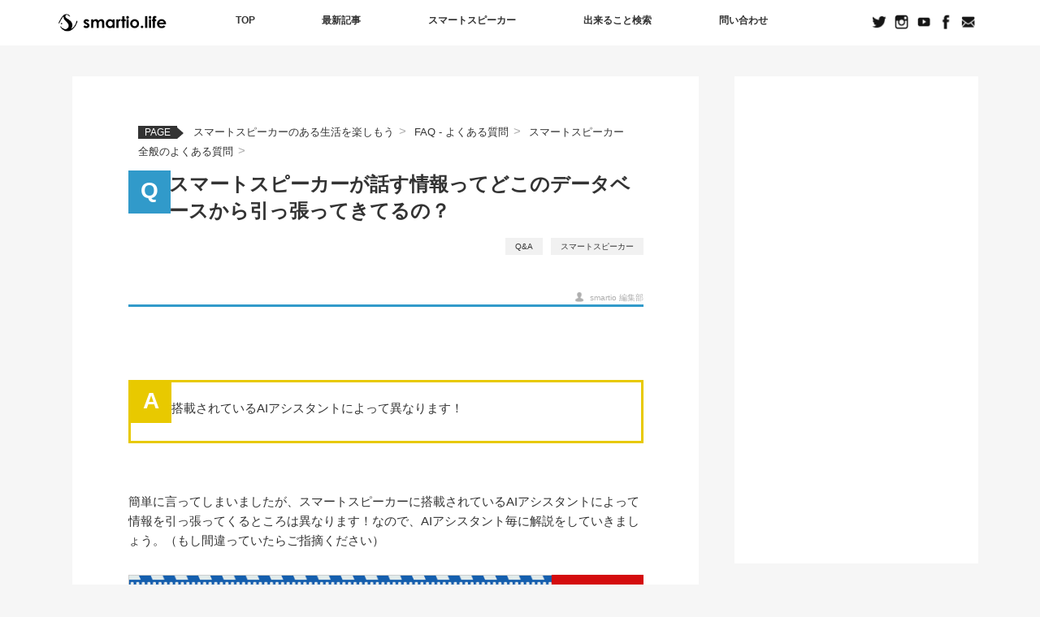

--- FILE ---
content_type: text/html; charset=UTF-8
request_url: https://smartio.life/smartspeaker/faq/whole/infomation-database/
body_size: 15739
content:
<!DOCTYPE html>
<html lang="ja"
	prefix="og: https://ogp.me/ns#"  class="no-js">
<head>
	<meta charset="UTF-8">
	<meta name="viewport" content="width=device-width, user-scalable=no">
	<link rel="profile" href="http://gmpg.org/xfn/11">
	<link rel="pingback" href="https://smartio.life/xmlrpc.php">

	<!--[if lt IE 9]>
	<script src="https://smartio.life/wp-content/themes/twentyfifteen/js/html5.js"></script>
	<![endif]-->
	<script>(function(html){html.className = html.className.replace(/\bno-js\b/,'js')})(document.documentElement);</script>
<title>スマートスピーカーが話す情報ってどこのデータベースから引っ張ってきてるの？ | smartio.life</title>
	    <script>
	        var ajaxurl = "https://smartio.life/wp-admin/admin-ajax.php";
	    </script>
	    <script>
        var ajaxurl = 'https://smartio.life/wp-admin/admin-ajax.php';
    </script>

<!-- All in One SEO Pack 3.3.4 によって Michael Torbert の Semper Fi Web Design[542,607] -->
<meta name="description"  content="スマートスピーカーが発信する情報はどこから引っ張ってきているのか？アレクサとグーグルを調べてみた。" />

<meta name="keywords"  content="スマートスピーカー,アレクサ,グーグル,アシスタント,情報,データベース,q&amp;a" />

<script type="application/ld+json" class="aioseop-schema">{"@context":"https://schema.org","@graph":[{"@type":"Organization","@id":"https://smartio.life/#organization","url":"https://smartio.life/","name":"smartio.life","sameAs":[]},{"@type":"WebSite","@id":"https://smartio.life/#website","url":"https://smartio.life/","name":"smartio.life","publisher":{"@id":"https://smartio.life/#organization"}},{"@type":"WebPage","@id":"https://smartio.life/smartspeaker/faq/whole/infomation-database/#webpage","url":"https://smartio.life/smartspeaker/faq/whole/infomation-database/","inLanguage":"ja","name":"\u30b9\u30de\u30fc\u30c8\u30b9\u30d4\u30fc\u30ab\u30fc\u304c\u8a71\u3059\u60c5\u5831\u3063\u3066\u3069\u3053\u306e\u30c7\u30fc\u30bf\u30d9\u30fc\u30b9\u304b\u3089\u5f15\u3063\u5f35\u3063\u3066\u304d\u3066\u308b\u306e\uff1f","isPartOf":{"@id":"https://smartio.life/#website"},"image":{"@type":"ImageObject","@id":"https://smartio.life/smartspeaker/faq/whole/infomation-database/#primaryimage","url":"https://smartio.life/wp-content/uploads/2018/03/smartspeaker-info_thumbnail.png","width":400,"height":282},"primaryImageOfPage":{"@id":"https://smartio.life/smartspeaker/faq/whole/infomation-database/#primaryimage"},"datePublished":"2018-03-23T09:05:25+00:00","dateModified":"2018-06-25T02:46:38+00:00","description":"\u30b9\u30de\u30fc\u30c8\u30b9\u30d4\u30fc\u30ab\u30fc\u304c\u767a\u4fe1\u3059\u308b\u60c5\u5831\u306f\u3069\u3053\u304b\u3089\u5f15\u3063\u5f35\u3063\u3066\u304d\u3066\u3044\u308b\u306e\u304b\uff1f\u30a2\u30ec\u30af\u30b5\u3068\u30b0\u30fc\u30b0\u30eb\u3092\u8abf\u3079\u3066\u307f\u305f\u3002"}]}</script>
<link rel="canonical" href="https://smartio.life/smartspeaker/faq/whole/infomation-database/" />
<meta property="og:type" content="article" />
<meta property="og:title" content="スマートスピーカーが話す情報ってどこのデータベースから引っ張ってきてるの？ | smartio.life" />
<meta property="og:description" content="スマートスピーカーが発信する情報はどこから引っ張ってきているのか？アレクサとグーグルを調べてみた。" />
<meta property="og:url" content="https://smartio.life/smartspeaker/faq/whole/infomation-database/" />
<meta property="og:site_name" content="smartio.life" />
<meta property="og:image" content="https://smartio.life/wp-content/uploads/2018/03/smartspeaker-info_thumbnail.png" />
<meta property="article:published_time" content="2018-03-23T09:05:25Z" />
<meta property="article:modified_time" content="2018-06-25T02:46:38Z" />
<meta property="og:image:secure_url" content="https://smartio.life/wp-content/uploads/2018/03/smartspeaker-info_thumbnail.png" />
<meta name="twitter:card" content="summary_large_image" />
<meta name="twitter:title" content="スマートスピーカーが話す情報ってどこのデータベースから引っ張ってきてるの？ | smartio.life" />
<meta name="twitter:description" content="スマートスピーカーが発信する情報はどこから引っ張ってきているのか？アレクサとグーグルを調べてみた。" />
<meta name="twitter:image" content="https://smartio.life/wp-content/uploads/2018/03/smartspeaker-info_thumbnail.png" />
<!-- All in One SEO Pack -->
<link rel='dns-prefetch' href='//s.w.org' />
<link rel="alternate" type="application/rss+xml" title="smartio.life &raquo; フィード" href="https://smartio.life/feed/" />
<link rel="alternate" type="application/rss+xml" title="smartio.life &raquo; コメントフィード" href="https://smartio.life/comments/feed/" />
<link rel='stylesheet' id='contact-form-7-css'  href='https://smartio.life/wp-content/plugins/contact-form-7/includes/css/styles.css?ver=5.1.6' type='text/css' media='all' />
<link rel='stylesheet' id='genericons-css'  href='https://smartio.life/wp-content/themes/twentyfifteen/genericons/genericons.css?ver=3.2' type='text/css' media='all' />
<link rel='stylesheet' id='twentyfifteen-style-css'  href='https://smartio.life/wp-content/themes/twentyfifteen/style.css?ver=4.9.26' type='text/css' media='all' />
<!--[if lt IE 9]>
<link rel='stylesheet' id='twentyfifteen-ie-css'  href='https://smartio.life/wp-content/themes/twentyfifteen/css/ie.css?ver=20141010' type='text/css' media='all' />
<![endif]-->
<!--[if lt IE 8]>
<link rel='stylesheet' id='twentyfifteen-ie7-css'  href='https://smartio.life/wp-content/themes/twentyfifteen/css/ie7.css?ver=20141010' type='text/css' media='all' />
<![endif]-->
<link rel='stylesheet' id='yesno_style-css'  href='https://smartio.life/wp-content/plugins/yesno/css/style.css?ver=1.0.8' type='text/css' media='all' />
<link rel='https://api.w.org/' href='https://smartio.life/wp-json/' />
<link rel='shortlink' href='https://smartio.life/?p=8057' />
<link rel="alternate" type="application/json+oembed" href="https://smartio.life/wp-json/oembed/1.0/embed?url=https%3A%2F%2Fsmartio.life%2Fsmartspeaker%2Ffaq%2Fwhole%2Finfomation-database%2F" />
<link rel="alternate" type="text/xml+oembed" href="https://smartio.life/wp-json/oembed/1.0/embed?url=https%3A%2F%2Fsmartio.life%2Fsmartspeaker%2Ffaq%2Fwhole%2Finfomation-database%2F&#038;format=xml" />
<link rel="icon" href="https://smartio.life/wp-content/uploads/2018/09/fabicon-sakanakun-300x300-150x150.png" sizes="32x32" />
<link rel="icon" href="https://smartio.life/wp-content/uploads/2018/09/fabicon-sakanakun-300x300.png" sizes="192x192" />
<link rel="apple-touch-icon-precomposed" href="https://smartio.life/wp-content/uploads/2018/09/fabicon-sakanakun-300x300.png" />
<meta name="msapplication-TileImage" content="https://smartio.life/wp-content/uploads/2018/09/fabicon-sakanakun-300x300.png" />
		
		
    <script type="text/javascript" src="https://ajax.googleapis.com/ajax/libs/jquery/1.8.1/jquery.min.js?ver=1.8.1"></script>
	<script type="text/javascript" src="/wp-content/themes/twentyfifteen/slick/slick.min.js"></script>
<!-- ↓Global site tag (gtag.js) - Google Analytics↓ -->
<script async src="https://www.googletagmanager.com/gtag/js?id=UA-109768571-1"></script>
<script>
  window.dataLayer = window.dataLayer || [];
  function gtag(){dataLayer.push(arguments);}
  gtag('js', new Date());
  gtag('config', 'UA-109768571-1');
</script>
<!-- Google Tag Manager -->
<script>(function(w,d,s,l,i){w[l]=w[l]||[];w[l].push({'gtm.start':
new Date().getTime(),event:'gtm.js'});var f=d.getElementsByTagName(s)[0],
j=d.createElement(s),dl=l!='dataLayer'?'&l='+l:'';j.async=true;j.src=
'https://www.googletagmanager.com/gtm.js?id='+i+dl;f.parentNode.insertBefore(j,f);
})(window,document,'script','dataLayer','GTM-P3RQWPB');</script>
<!-- End Google Tag Manager -->

	<!-- NEWTOPPAGE only -->

	</head>

<body class="page-template-default page page-id-8057 page-child parent-pageid-7649">
	
<!-- Google Tag Manager (noscript) -->
<noscript><iframe src="https://www.googletagmanager.com/ns.html?id=GTM-P3RQWPB"
height="0" width="0" style="display:none;visibility:hidden"></iframe></noscript>
<!-- End Google Tag Manager (noscript) -->

<script>
		function changeTwitterWidgetDesign(){
		var $twitter_widget = $('iframe.twitter-timeline');
		var $twitter_widget_contents = $twitter_widget.contents();
		if ($twitter_widget.length > 0 && $twitter_widget[0].contentWindow.document.body.innerHTML !== ""){
		$twitter_widget_contents.find('head').append('<link href="https://smartio.life/wp-content/themes/twentyfifteen/twitter-time.css" rel="stylesheet" 	type="text/css">');
	}
		else {
		setTimeout(function(){
		changeTwitterWidgetDesign();
		}, 350);
	}
}
changeTwitterWidgetDesign();
</script>
	
	
	
<!-- PC -->

<div id="page" class="hfeed site">
	

<!-- PC start -->

	
<header id="masthead" class="site-header" role="banner">
	
<!-- NAGACHAN  -->	
	
<script type="text/javascript">
$(function() {
    var nav = $('.main-navigation');
    var navTop = nav.offset().top;
	var navHeight = $(nav).height();
    $(window).scroll(function () {
        var winTop = $(this).scrollTop();
        if (winTop >= navTop + navHeight) {
            nav.addClass('fixed');
        } else if (winTop <= navTop + navHeight) {
            nav.removeClass('fixed');
        }
    });
});
</script>

	<nav id="site-navigation" class="main-navigation" role="navigation">
		
		<div class="front-header-inner">
		<h1 class="site-title"><a href="https://smartio.life/" rel="home"><img src="https://smartio.life/wp-content/uploads/2019/12/smartio-blacklogo.png" alt="smartio"></a></h1>

		<div class="nav-top">
			<div class="fixed-inner">
			<div class="width-menutoggle">
				<ul class="clearfix">
					<li><a href="/">TOP</a></li>
					<li><a href="/news/">最新記事</a></li>
					<li><a href="/smartspeaker/">スマートスピーカー</a></li>
					<li><a href="/setting/">出来ること検索</a></li>
					<li><a href="/contact/">問い合わせ</a></li>
				</ul>
			</div>
			</div>
		</div>


		<ul>
			<li><a href="https://twitter.com/smartiolife" target="_blank" rel="nofollow"><img src="https://smartio.life/wp-content/uploads/2019/12/nav-front-sns01.png" alt="Twitter"></a></li>
			<li><a href="https://www.instagram.com/smartiolife/" target="_blank" rel="nofollow"><img src="https://smartio.life/wp-content/uploads/2019/12/nav-front-sns02.png" alt="Instagram"></a></li>
			<li><a href="https://www.youtube.com/channel/UCOPqOWugk_UVNw2SumROJ6A" target="_blank" rel="nofollow"><img src="https://smartio.life/wp-content/uploads/2019/12/nav-front-sns03.png" alt="Youtube"></a></li>
			<li><a href="https://www.facebook.com/smartiolife/" target="_blank" rel="nofollow"><img src="https://smartio.life/wp-content/uploads/2019/12/nav-front-sns04.png" alt="Facebook"></a></li>
			<li><a href="/contact/"><img src="https://smartio.life/wp-content/uploads/2019/12/nav-front-sns05.png" alt="問い合わせ"></a></li>
		</ul>
	
	</div>
	</nav>
			
	<!-- NAGACHAN  -->
</header>
	

	
	
	

	
	
	
	
<!-- PC -->
	

<!-- mobile -->
	

<!-- iPad -->	
	
	
	
	
	
<script type="text/javascript">
$(function(){
	$('a picture').hover(function(){
		$(this).find('source').attr('srcset', $(this).find('source').attr('srcset').replace('_off', '_hover'));
	}, function(){
		if (!$(this).hasClass('currentPage')) {             
			$(this).find('source').attr('srcset', $(this).find('source').attr('srcset').replace('_hover', '_off'));
		}
	}); 
	$('a img').hover(function(){
		$(this).attr('src', $(this).attr('src').replace('_off', '_hover'));
	}, function(){
		if (!$(this).hasClass('currentPage')) {
			$(this).attr('src', $(this).attr('src').replace('_hover', '_off'));	
		}
	});
});
</script>
	

				
			
			
		
		
		
		
		
		
	
	
	
	
	
	
	
	
	<div id="content" class="site-content">
		
		



	<div id="primary" class="content-area">
		<main id="main" class="site-main" role="main">

		
<article id="post-8057" class="post-8057 page type-page status-publish has-post-thumbnail hentry category-faq tag-qa tag-smartspeaker">
	
	
	
			       	          	          
	
		<div id="breadcrumbs">
		<span class="bread_page">PAGE</span>		<a href="https://smartio.life/smartspeaker/" title="スマートスピーカーのある生活を楽しもう">
	スマートスピーカーのある生活を楽しもう</a><span id="arrow-breadcrumbs">></span>
		<a href="https://smartio.life/smartspeaker/faq/" title="FAQ - よくある質問">
	FAQ - よくある質問</a><span id="arrow-breadcrumbs">></span>
		<a href="https://smartio.life/smartspeaker/faq/whole/" title="スマートスピーカー全般のよくある質問">
	スマートスピーカー全般のよくある質問</a><span id="arrow-breadcrumbs">></span>
			</div>
	
	
			     <header class="entry-header">
				 <h1 class="entry-title" itemprop="headline">スマートスピーカーが話す情報ってどこのデータベースから引っ張ってきてるの？</h1>				 <div class="tags_head"><ul><li><a href="https://smartio.life/tag/qa/" rel="tag">Q&amp;A</a></li><li><a href="https://smartio.life/tag/smartspeaker/" rel="tag">スマートスピーカー</a></li></ul></div>
				 <div class="author_head"><span class="author" itemprop="author">smartio 編集部</span></div>
			     </header><!-- .entry-header -->
	          		   			
	<!---<p>掲示板</p>--->
	
	
	<div class="entry-content">
		<div class="qa-answer">
	<span class="answer">A</span>
	<p>搭載されているAIアシスタントによって異なります！</p>
</div>

<p>簡単に言ってしまいましたが、スマートスピーカーに搭載されているAIアシスタントによって情報を引っ張ってくるところは異なります！なので、AIアシスタント毎に解説をしていきましょう。（もし間違っていたらご指摘ください）</p>

<h2 class="headline_second" id="01">スマートスピーカーはどこから情報を持ってきてる？</h2>

<h3 class="headline_third">アマゾンエコー &#8211; Alexa（アレクサ）の場合</h3>

<img src="https://smartio.life/wp-content/uploads/2018/03/smartspeaker-info01.png" class="center-img" alt="alexaロゴ">

<p>Alexaの特徴的な機能としてあるSkill（スキル）を使う場合と使わない場合によって情報をとってくる場所が変わってきます。</p>

<p>例えば、『アレクサ、おはよう』と話しかけると『おはようございます』と答えてくれます。このような会話にはスキルは関係なくAmazonのデータベース上にある情報を引っ張ってきて喋っています。つまり、<span class="red bold">スキルを使わない＝Amazonデータベースから情報</span>をとってくる。</p>

<p>ですが、なんでもかんでもAmazonデータベース上にあるとは限らないですよね。『アレクサ、チューリップの花言葉は？』とか雑学的なものは。</p>

<p>そのような『アレクサ、◯◯って知ってる？』など<span class="red bold">Amazonデータベース上に無い情報を言われた場合には、『Bingで検索をして情報を引っ張ってくる』</span>ということになります。私たちがスマートフォンなどで検索をするように、AlexaはBingを使って検索をするという事ですね！</p>

<p>更に、スキルを使った場合は<span class="red bold">そのスキルで設定しているデータベースから情報を引っ張ってくる</span>という事になります。例えば、Alexaのデフォルトで入っている『天気予報』スキルではAccWeatherというところから引っ張ってきています。</p>

<p>つまりスキルを使用した場合には情報を引っ張ってくる場所はばらばらです。デフォルトで情報を提供してくれるサービス一覧を下記にまとめています。</p>

<p><span class="bold">デフォルトで情報を提供されてるサービス一覧</span></p>

<ul class="pickup-point-ul">
	<li>AP</li>
	<li>BBC News</li>
	<li>NPR</li>
	<li>Uber</li>
	<li>Accuweather</li>
	<li>Twitter</li>
	<li>Jeooardy</li>
	<li>Dominos</li>
	<li>Amazon Music</li>
</ul>


<h3 class="headline_third">グーグルホーム &#8211; Googleアシスタントの場合</h3>

<img src="https://smartio.life/wp-content/uploads/2018/03/smartspeaker-info02.png" class="center-img" alt="Googleアシスタントロゴ">

<p>Googleアシスタントの場合には<span class="red bold">検索エンジンがそのまま『Google』</span>となります。試しに『OK,Google.　チューリップの花言葉は？』と聞いてみると、『◯◯◯.comによると、・・・・』と自分で検索をして引っかかったサイトの情報を引っ張ってきます。</p>


<p>また、Googleアシスタントにはアプリケーション（レシピ）を開いた際には、<span class="red bold">そのレシピで設定されているデータベースから情報を引っ張ってきます</span>。これはアレクサの場合のスキルと同様ですね。</p>

<p>また下記にGoogleアシスタントに情報を提供しているサービスの一覧をまとめています。</p>

<p><span class="bold">デフォルトで情報を提供されてるサービス一覧</span></p>

<ul class="pickup-point-ul">
	<li>Google Finance</li>
	<li>Google News</li>
	<li>Weather.com</li>
	<li>Zagat</li>
	<li>Open Table</li>
	<li>Walgreens</li>
	<li>Instacart</li>
	<li>Google Play</li>
	<li>Music</li>
</ul>

<div class="tag-posttemplate">
        <header>
        <h4>合わせて読みたい記事はこちら</h4>
        </header>

            	 <div class="post_tag_list">    	     <article><a href="https://smartio.life/smartspeaker/faq/whole/device-touroku-limit/" title="スマートスピーカーに登録できる家電の上限って何個ですか？">
             <figure><img width="400" height="282" src="https://smartio.life/wp-content/uploads/2018/03/smartspeaker-device-jougen.png" class="attachment-post-thumbnail size-post-thumbnail wp-post-image" alt="" srcset="https://smartio.life/wp-content/uploads/2018/03/smartspeaker-device-jougen.png 400w, https://smartio.life/wp-content/uploads/2018/03/smartspeaker-device-jougen-300x212.png 300w" sizes="(max-width: 400px) 100vw, 400px" />    	   </figure>
    	   <div class="posttitle-article"><p><span id="data">2018.3.23</span></p>
    	   <h1>スマートスピーカーに登録できる家電の上限って何個ですか？</h1></div></a>
    	   </article>
    	       	     <article><a href="https://smartio.life/smartspeaker/faq/whole/mic-voice/" title="スマートスピーカーは滑舌が悪くかったり声が小さくても反応してくれる？">
             <figure><img width="400" height="282" src="https://smartio.life/wp-content/uploads/2018/03/smartspekaer-mic_thumbnail.png" class="attachment-post-thumbnail size-post-thumbnail wp-post-image" alt="" srcset="https://smartio.life/wp-content/uploads/2018/03/smartspekaer-mic_thumbnail.png 400w, https://smartio.life/wp-content/uploads/2018/03/smartspekaer-mic_thumbnail-300x212.png 300w" sizes="(max-width: 400px) 100vw, 400px" />    	   </figure>
    	   <div class="posttitle-article"><p><span id="data">2018.3.23</span></p>
    	   <h1>スマートスピーカーは滑舌が悪くかったり声が小さくても反応してくれる？</h1></div></a>
    	   </article>
    	       	     <article><a href="https://smartio.life/smartspeaker/faq/whole/echo-googlehome_applemusic/" title="エコーやGoogle Homeでスマホに入ってる音楽やApple Musicは流せる？">
             <figure><img width="400" height="282" src="https://smartio.life/wp-content/uploads/2018/03/smartspeaker-applemusic_thumbnail.png" class="attachment-post-thumbnail size-post-thumbnail wp-post-image" alt="" srcset="https://smartio.life/wp-content/uploads/2018/03/smartspeaker-applemusic_thumbnail.png 400w, https://smartio.life/wp-content/uploads/2018/03/smartspeaker-applemusic_thumbnail-300x212.png 300w" sizes="(max-width: 400px) 100vw, 400px" />    	   </figure>
    	   <div class="posttitle-article"><p><span id="data">2018.3.22</span></p>
    	   <h1>エコーやGoogle Homeでスマホに入ってる音楽やApple Musicは流せる？</h1></div></a>
    	   </article>
    	       	     <article><a href="https://smartio.life/smartspeaker/faq/whole/wakeword-hazukashii/" title="ウェイクワードを言うのが恥ずかしい‥設定変更出来ますか？">
             <figure><img width="400" height="282" src="https://smartio.life/wp-content/uploads/2018/03/wakeword-zenpan_thumbnail.png" class="attachment-post-thumbnail size-post-thumbnail wp-post-image" alt="" srcset="https://smartio.life/wp-content/uploads/2018/03/wakeword-zenpan_thumbnail.png 400w, https://smartio.life/wp-content/uploads/2018/03/wakeword-zenpan_thumbnail-300x212.png 300w" sizes="(max-width: 400px) 100vw, 400px" />    	   </figure>
    	   <div class="posttitle-article"><p><span id="data">2018.3.22</span></p>
    	   <h1>ウェイクワードを言うのが恥ずかしい‥設定変更出来ますか？</h1></div></a>
    	   </article>
    	       	</div>
    	<div class="more-button">LOAD MORE</div>
    		  
<script>
   var now_post_num = 4; // 現在表示されている数
   var get_post_num = 4; // 一度に取得する数
   var jqxhr;
   var val = "128,125";
   var idid = "8057";
   var pageds = "1";
   
   $('.more-button').click(function() {
       if (jqxhr) {
         return;
       }
   	   $(".post_tag_list").append('<img id="more_load" class="ajax_loading" src="https://smartio.life/wp-content/uploads/ajax-loader.gif" />');
   	   
jqxhr = $.ajax({
      	  type: 'POST',
          url: ajaxurl,
          data: {
             'action' : 'search_more',
             'litag1' : val,
             'litag2' : now_post_num,
             'litag3' : idid,
             'litag4' : pageds,
             'litag5' : 1,
          },
          success: function( response ){
             now_post_num = now_post_num + get_post_num;
             $(".post_tag_list").append(response);
             jqxhr="";
             $("#more_load").remove();
          }
          
      });
   	   
   	   
   });
   
</script>
	

</div>				
		
       
				
				
<!-- 上に追加したら下にも追加 -->
		
		       		
		
	</div><!-- .entry-content -->
	
				
					    	
		    			    		
		    		
		    			
		    		 <script async src="//pagead2.googlesyndication.com/pagead/js/adsbygoogle.js"></script>
		    		 <script>(adsbygoogle = window.adsbygoogle || []).push({});</script>
		    		 <script type="text/javascript">
		    		   $(document).ready(function(){
		    		   var moji3 = '<div class="h2-adsense"><a href="https://px.a8.net/svt/ejp?a8mat=3B7EDU+24864Q+3MP0+BZVU9" rel="nofollow"><img border="0" width="728" height="90" alt="" src="https://www29.a8.net/svt/bgt?aid=200219538128&wid=032&eno=01&mid=s00000016938002015000&mc=1"></a><img border="0" width="1" height="1" src="https://www11.a8.net/0.gif?a8mat=3B7EDU+24864Q+3MP0+BZVU9" alt=""></div>';
		    		   $('.entry-content h2:first').before(moji3);
		    		   });
		    		 </script>
		    		
		    				    		
		    		
		    			    	
		    	
		    	
						
		
	
	

<!--  category3 -->
	
	
<section class="special_ct_bottom ranking">
	<header>
		<h1><span>特集コンテンツ</span><br>売れ筋スマートガジェットランキング</h1>
		<p>smartioでみんなが買っているスマートホームガジェットをカテゴリー毎にランキング形式で紹介しています。</p>
	</header>

	<ul>
		<li>
			<figure>
				<figcaption>スマートリモコン部門</figcaption>
				<img src="https://smartio.life/wp-content/uploads/2020/02/switchbothubmini-300.jpg" alt="SwitchBot Hub">
			</figure>

			<dl>
				<dt>SwitchBot Hub Mini<span>&yen;3,980</span></dt>
				<dd>いまの家電そのままでスマートスピーカーと連携して音声だけで操作ができる定番ガジェット</dd>
				<dd><a href="https://www.amazon.co.jp/gp/product/B07TTH5TMW/?tag=nwk-iot-22" target="_blank" rel="nofollow">Amazonで見る</a></dd>
				<dd><a href="https://smartio.life/switchbot-hub-mini_review" target="_blank" rel="nofollow">商品の口コミを見る</a></dd>
			</dl>
		</li>

		<li>
			<figure>
				<figcaption>スマートプラグ部門</figcaption>
				<img src="https://smartio.life/wp-content/uploads/2020/02/meross-image-300-180.jpg" alt="Meross">
			</figure>

			<dl>
				<dt>Merossスマートタップ<span>&yen;3,184</span></dt>
				<dd>コンセント+USBポートが4つ！このスマートプラグだけで色んな家電をスマート化できる</dd>
				<dd><a href="https://www.amazon.co.jp/dp/B07N6H82TS/?tag=nwk-iot-22" target="_blank" rel="nofollow">Amazonで見る</a></dd>
				<dd><a href="https://smartio.life/meross-smarttap_review" target="_blank" rel="nofollow">商品の口コミを見る</a></dd>
			</dl>
		</li>

		<li>
			<figure>
				<figcaption>スマートロック部門</figcaption>
				<img src="https://smartio.life/wp-content/uploads/2019/12/qrio-lock-300.jpg" alt="QrioLock">
			</figure>

			<dl>
				<dt>Qrio Lock<span>&yen;25,300</span></dt>
				<dd>玄関に取り付けるだけでスマホを持ってるだけでオートロック化、遠隔で解施錠が可能になる</dd>
				<dd><a href="https://www.amazon.co.jp/dp/B07DJGX1FF/?tag=nwk-iot-22" target="_blank" rel="nofollow">Amazonで見る</a></dd>
				<dd><a href="https://smartio.life/qrio-lock-qsl2_review" target="_blank" rel="nofollow">商品の口コミを見る</a></dd>
			</dl>
		</li>
	</ul>

	<div class="special_more ranking">
		<a href="https://smartio.life/special-ct02">他のランキングを見る</a>
	</div>

</section>


<section class="special_ct_bottom speaker">
	<header>
		<h1><span>特集コンテンツ</span><br>smartioが選ぶ買って正解のスピーカー</h1>
		<p>数あるスマートスピーカーの中から初心者向けのエントリーモデル、こだわりたい人向けのハイエンドモデルなど価格帯などからも買って間違いないスピーカーを紹介。</p>
	</header>

	<img src="https://smartio.life/wp-content/uploads/2020/02/amazonecho-dot-3rd-360img.jpg" alt="Amazon Echo Dot">

	<dl>
		<dt>初めての人向けのエントリーモデル部門</dt>
		<dd>Amazon Echo Dot(3rd)<span>&yen;5,980</span></dd>
		<dd>Alexa搭載のスマートスピーカー。Echoシリーズの中でも最安値のモデルだが、基本的なことはすべてできるコスパ抜群の商品。</dd>
		<dd><a href="https://www.amazon.co.jp/dp/B07PFFMQ64/?tag=nwk-iot-22" target="_blank" rel="nofollow">Amazonで見る</a></dd>
		<dd><a href="https://smartio.life/echo-dot-3rd_review" target="_blank" rel="nofollow">口コミを見る</a></dd>
	</dl>

	<div class="special_more speaker">
		<a href="https://smartio.life/special-ct01">他のスピーカーをもっと見る</a>
	</div>

</section>
	
	
	
	
	
			
	    	<section class="pickup_contents_bottom">
    	<header><h1><span>注目</span>今1番オススメする記事</h1></header>
    	<div class="pickup_contents_bottom_inner flick2">    		<div class="pickup_contents_box">
    		<div class="pickup_contents_box_inner">
    		   <a href="https://smartio.life/pickup07">
    		   <picture>
    		   <source type="image/webp" srcset="https://smartio.life/wp-content/uploads/2020/02/pickup-ranking-ele2002.webp">
    		   <img src="https://smartio.life/wp-content/uploads/2020/02/pickup-ranking-ele2002.jpg">
    		   </picture>
			   <h4>家電を音声操作できるようにする１番おすすめの方法</h4>
			   </a>
	        </div>
	        </div>    		<div class="pickup_contents_box">
    		<div class="pickup_contents_box_inner">
    		   <a href="https://smartio.life/pickup02">
    		   <picture>
    		   <source type="image/webp" srcset="https://smartio.life/wp-content/uploads/2019/07/amazonecho-kokogasugoi-thumbnail.webp">
    		   <img src="https://smartio.life/wp-content/uploads/2019/04/amazonecho-startup-new_thumbnail.jpg">
    		   </picture>
			   <h4>Amazon Echoを買ったらこれ！おすすめ機能と必須の設定まとめ！</h4>
			   </a>
	        </div>
	        </div>    		<div class="pickup_contents_box">
    		<div class="pickup_contents_box_inner">
    		   <a href="https://smartio.life/pickup03">
    		   <picture>
    		   <source type="image/webp" srcset="https://smartio.life/wp-content/uploads/2019/04/pickup-echoinput-thumbnail.webp">
    		   <img src="https://smartio.life/wp-content/uploads/2019/04/pickup-echoinput-thumbnail.jpg">
    		   </picture>
			   <h4>Echo Inputがすごい！スピーカー非搭載のAlexaデバイスの魅力とは</h4>
			   </a>
	        </div>
	        </div>    		<div class="pickup_contents_box">
    		<div class="pickup_contents_box_inner">
    		   <a href="https://smartio.life/pickup04">
    		   <picture>
    		   <source type="image/webp" srcset="https://smartio.life/wp-content/uploads/2019/04/kijishitapickup_thumbnail-03.webp">
    		   <img src="https://smartio.life/wp-content/uploads/2019/04/kijishitapickup_thumbnail-03.jpg">
    		   </picture>
			   <h4>【2019】Alexaスキルランキング総合BEST10！</h4>
			   </a>
	        </div>
	        </div>    		<div class="pickup_contents_box">
    		<div class="pickup_contents_box_inner">
    		   <a href="https://smartio.life/pickup05">
    		   <picture>
    		   <source type="image/webp" srcset="https://smartio.life/wp-content/uploads/2019/04/kijishitapickup_thumbnail-06.webp">
    		   <img src="https://smartio.life/wp-content/uploads/2019/04/kijishitapickup_thumbnail-06.jpg">
    		   </picture>
			   <h4>「Alexa」と「Googleアシスタント」を徹底比較！買うならどっち？</h4>
			   </a>
	        </div>
	        </div>    		<div class="pickup_contents_box">
    		<div class="pickup_contents_box_inner">
    		   <a href="https://smartio.life/pickup06">
    		   <picture>
    		   <source type="image/webp" srcset="https://smartio.life/wp-content/uploads/2020/02/smartspeakers-choice2002-thm.webp">
    		   <img src="https://smartio.life/wp-content/uploads/2020/02/smartspeakers-choice2002-thm.jpg">
    		   </picture>
			   <h4>失敗しないスマートスピーカーの選び方！厳選したおすすめを紹介</h4>
			   </a>
	        </div>
	        </div>    	
    	</div>
    	</section>
    	
    	<script type='text/javascript'>
				$(document).ready(function(){
				$('.flick2').not('.slick-initialized').slick({
				infinite: true,
				dots: true,
    			dotsClass: 'dot-class2',
				centerMode: true,
				centerPadding: '50px',
				initialSlide:1,
				slidesToShow: 2,
				slidesToScroll: 2
    		});
    		});
    	</script>	
			

	
	
	
	

	
		
	
<div class="googlead-pc">

<script async src="//pagead2.googlesyndication.com/pagead/js/adsbygoogle.js"></script>
<!-- smartio下部　PC -->
<ins class="adsbygoogle"
     style="display:inline-block;width:634px;height:90px"
     data-ad-client="ca-pub-6169326915486599"
     data-ad-slot="3408068998"></ins>
<script>
(adsbygoogle = window.adsbygoogle || []).push({});
</script>

</div>

<div class="twitter-bottom">
<a class="twitter-timeline" data-lang="ja" data-height="500" data-theme="light" href="https://twitter.com/smartiolife?ref_src=twsrc%5Etfw">Tweets by smartiolife</a> <script async src="https://platform.twitter.com/widgets.js" charset="utf-8"></script>
<a href="https://twitter.com/smartiolife?ref_src=twsrc%5Etfw" class="twitter-follow-button" data-lang="en" data-show-count="false">Follow @smartiolife</a><script async src="https://platform.twitter.com/widgets.js" charset="utf-8"></script>
</div>

	
	
		
<!--  category3 -->

<!--  12519 -->
<!--  bbpress -->
	
</article><!-- #post-## -->




		</main><!-- .site-main -->
	</div><!-- .content-area -->


	<!-- ストア各カテゴリTOP -->




	<div id="secondary" class="secondary">

      <!--  category3 -->

				
			<div id="widget-area" class="widget-area" role="complementary">
				<aside id="text-4" class="widget widget_text">			<div class="textwidget"><script async src="https://pagead2.googlesyndication.com/pagead/js/adsbygoogle.js"></script>
<!-- smartio side topbanner -->
<ins class="adsbygoogle"
     style="display:inline-block;width:300px;height:600px"
     data-ad-client="ca-pub-6169326915486599"
     data-ad-slot="3831762901"></ins>
<script>
     (adsbygoogle = window.adsbygoogle || []).push({});
</script></div>
		</aside><aside id="text-3" class="widget widget_text">			<div class="textwidget"><div class="storyline-widget"><h3>Alexaスキル開発</h3><ul><li><a href="https://smartio.life/skill-karadaabc" target="_blank"><div class="skills-widget-left"><h4>からだABC<span>smartio.life</span></h4><div class="starimg"><img src="https://smartio.life/wp-content/uploads/2018/04/star-5.png" alt="評価5"></div></div><div class="skills-widget-right"><img src="https://smartio.life/wp-content/uploads/2018/04/skills-01.png" alt="からだABC"></div></a></li><li><a href="https://smartio.life/skill-animalabc" target="_blank"><div class="skills-widget-left"><h4>どうぶつABC<span>smartio.life</span></h4><div class="starimg"><img src="https://smartio.life/wp-content/uploads/2018/04/star-5.png" alt="評価5"></div></div><div class="skills-widget-right"><img src="https://smartio.life/wp-content/uploads/2018/04/skills-02.png" alt="どうぶつABC"></div></a></li><li><a href="https://smartio.life/skill-worldabc" target="_blank"><div class="skills-widget-left"><h4>せかいのくにABC<span>smartio.life</span></h4><div class="starimg"><img src="https://smartio.life/wp-content/uploads/2018/04/star-5.png" alt="評価5"></div></div><div class="skills-widget-right"><img src="https://smartio.life/wp-content/uploads/2018/04/skills-03.png" alt="せかいのくにABC"></div></a></li><li><a href="https://smartio.life/skill-fruitsabc" target="_blank"><div class="skills-widget-left"><h4>くだものABC<span>smartio.life</span></h4><div class="starimg"><img src="https://smartio.life/wp-content/uploads/2018/04/star-5.png" alt="評価5"></div></div><div class="skills-widget-right"><img src="https://smartio.life/wp-content/uploads/2018/11/fruits-abc-sideimage.png" alt="くだものABC"></div></a></li><li><a href="https://smartio.life/liberty-english" target="_blank"><div class="skills-widget-left"><h4>リバティーイングリッシュ<span>smartio.life</span></h4><div class="starimg"><img src="https://smartio.life/wp-content/uploads/2018/04/star-5.png" alt="評価5"></div></div><div class="skills-widget-right"><img src="https://smartio.life/wp-content/uploads/2018/11/liberty-english-sideimage.png" alt="リバティーイングリッシュ"></div></a></li><li><a href="https://smartio.life/skill-meijitravelor" target="_blank"><div class="skills-widget-left"><h4>幕末トラベラー<span>smartio.life</span></h4><div class="starimg"><img src="https://smartio.life/wp-content/uploads/2018/04/star-5.png" alt="評価5"></div></div><div class="skills-widget-right"><img src="https://smartio.life/wp-content/uploads/2018/11/bakumatsu-travelor-sideimage.png" alt="幕末トラベラー"></div></a></li><li><a href="https://smartio.life/come-on" target="_blank"><div class="skills-widget-left"><h4>COME ON~噛む音~<span>smartio.life</span></h4><div class="starimg"><img src="https://smartio.life/wp-content/uploads/2018/04/star-5.png" alt="評価5"></div></div><div class="skills-widget-right"><img src="https://smartio.life/wp-content/uploads/2018/11/come-on-sideimage.png" alt="噛む音"></div></a></li><li class="storyline-amazonbutton"><a href="https://smartio.life/amazon-skillstore" target="_blank">スキルストア</a></li></ul></div></div>
		</aside><aside id="text-5" class="widget widget_text">			<div class="textwidget"><div class="speaker_widget">
<h3>Smart speaker</h3>
<p>スマートスピーカーで出来る事</p>
<ul>
<li><a href="/smartspeaker/amazonecho/">Amazon echo</a></li>
<li><a href="/smartspeaker/google-home/">Google Home</a></li>
<li><a href="/smartspeaker/line-wave/">LINE Clova</a></li>
<li><a href="/smartspeaker/sony-lf-s50g/">SONY LF-S50G</a></li>
<li><a href="/smartspeaker/jbl-link/">JBL LINK</a></li>
<li><a href="/smartspeaker/eufy-genie/">Eufy Genie</a></li>
<li><a href="/smartspeaker/sonos-one/">Sonos</a></li>
<li><a href="/smartspeaker/bose-home-speaker-500/">BOSE HOME 500</a></li>
</ul>
</div></div>
		</aside><aside id="text-10" class="widget widget_text">			<div class="textwidget"><div class="side-googlead">
<script async src="//pagead2.googlesyndication.com/pagead/js/adsbygoogle.js"></script>
<!-- smartioサイドバー -->
<ins class="adsbygoogle"
     style="display:block"
     data-ad-client="ca-pub-6169326915486599"
     data-ad-slot="5302456122"
     data-ad-format="auto"></ins>
<script>
(adsbygoogle = window.adsbygoogle || []).push({});
</script>
</div></div>
		</aside><aside id="text-9" class="widget widget_text">			<div class="textwidget"><div class="widget_search">
<h3>Search</h3>
<p>スマートスピーカーで出来ること検索</p>
		<div class="pulldownset">
		<form method="post" action="/smartspeaker/setting/">		<select name="k_spkselect" class="speaker-select">	    	<option value="6">Amazon Echo</option>	    	<option value="7">Google Home</option>	    	<option value="8">LINE Clova</option>	    	<option value="124">SONY LF-S50G</option>	    	<option value="170">JBL LINK</option>	    	<option value="" selected>スマートスピーカー選択</option></select><br>		
		<select name="can-select-1" class="mainselect">
			<option value="">カテゴリー選択</option>	    	<option class="mainselect-1" value="canslt-1-133">キッチン＆フード</option>	    	<option class="mainselect-2" value="canslt-2-100">ショッピング</option>	    	<option class="mainselect-3" value="canslt-3-27">スマートホーム</option>	    	<option class="mainselect-4" value="canslt-4-88">動画</option>	    	<option class="mainselect-5" value="canslt-5-9">ニュース</option>	    	<option class="mainselect-6" value="canslt-6-98">ミュージック・オーディオ</option>	    	<option class="mainselect-7" value="canslt-7-94">仕事効率化</option>	    	<option class="mainselect-8" value="canslt-8-93">ライフスタイル</option>	    	<option class="mainselect-9" value="canslt-9-95">ビジネス・金融</option>	    	<option class="mainselect-10" value="canslt-10-92">ゲーム・娯楽</option>	    	<option class="mainselect-11" value="canslt-11-96">教育</option>	    	<option class="mainselect-12" value="canslt-12-107">ヘルスケア</option>	    	<option class="mainselect-13" value="canslt-13-97">お役立ち</option></select><br>		<select id="canslt-1-133" class="subbox" name="can-select-2">
			<option value="">詳細選択</option>    		<option value="134">家電を操作</option>    		</select>		<select id="canslt-2-100" class="subbox" name="can-select-3">
			<option value="">詳細選択</option>    		<option value="135">ネットショッピング</option>    		</select>		<select id="canslt-3-27" class="subbox" name="can-select-4">
			<option value="">詳細選択</option>    		<option value="136">施錠する</option>    		<option value="137">こたつをつける</option>    		<option value="139">掃除をする</option>    		<option value="102">エアコンを点ける</option>    		<option value="104">テレビを点ける</option>    		<option value="105">電気を点ける</option>    		</select>		<select id="canslt-4-88" class="subbox" name="can-select-5">
			<option value="">詳細選択</option>    		<option value="88">動画を再生</option>    		</select>		<select id="canslt-5-9" class="subbox" name="can-select-6">
			<option value="">詳細選択</option>    		<option value="141">天気予報を聞く</option>    		<option value="166">最新ニュースを聞く</option>    		</select>		<select id="canslt-6-98" class="subbox" name="can-select-7">
			<option value="">詳細選択</option>    		<option value="142">音楽を聴く</option>    		<option value="143">ラジオを聴く</option>    		<option value="144">Bluetooth接続する</option>    		</select>		<select id="canslt-7-94" class="subbox" name="can-select-8">
			<option value="">詳細選択</option>    		<option value="147">スマートフォンを探す</option>    		<option value="148">メールを送る</option>    		<option value="145">タイマーを設定</option>    		<option value="146">メモを残す</option>    		</select>		<select id="canslt-8-93" class="subbox" name="can-select-9">
			<option value="">詳細選択</option>    		<option value="149">施設を検索</option>    		<option value="138">音声メッセージを送る</option>    		<option value="150">安全確認</option>    		<option value="269">電話をかける</option>    		</select>		<select id="canslt-9-95" class="subbox" name="can-select-10">
			<option value="">詳細選択</option>    		<option value="152">口座残高を調べる</option>    		<option value="153">投資情報を調べる</option>    		<option value="154">交通情報を聞く</option>    		<option value="155">タクシーを呼ぶ</option>    		<option value="151">スケジュール・タスク</option>    		</select>		<select id="canslt-10-92" class="subbox" name="can-select-11">
			<option value="">詳細選択</option>    		<option value="158">本を読む</option>    		<option value="159">会話</option>    		<option value="156">カラオケ</option>    		<option value="157">ゲーム</option>    		</select>		<select id="canslt-11-96" class="subbox" name="can-select-12">
			<option value="">詳細選択</option>    		<option value="177">英会話</option>    		<option value="161">育児</option>    		</select>		<select id="canslt-12-107" class="subbox" name="can-select-13">
			<option value="">詳細選択</option>    		<option value="162">フィットネス</option>    		</select>		<select id="canslt-13-97" class="subbox" name="can-select-14">
			<option value="">詳細選択</option>    		<option value="164">連携</option>    		<option value="165">ウェイクワード</option></select><br>		<input type="submit" name="search_sbm" value="Search">
		</form>
		</div>

<script type="text/javascript">

// ▼HTMLの読み込み直後に実行：
document.addEventListener('DOMContentLoaded', function() {

   var mainBoxes = document.getElementsByClassName('widget_search');
   var mainSelect2 = mainBoxes[0].getElementsByClassName("mainselect");

   // ▼同じ親要素に含まれているすべての2階層目(サブ)要素を消す
         var subBox2 = document.getElementsByClassName("subbox");   // 同じ親要素に含まれる.subbox（※select要素に限らず、どんな要素でも構いません。）
         for( var j=0 ; j<subBox2.length ; j++) {
            subBox2[j].style.display = 'none';
         }

   mainSelect2[0].onchange = function () {
   console.log("test");
   var mainBoxes11 = document.getElementsByClassName('widget_search');
   var mainSelect22 = mainBoxes11[0].getElementsByClassName("mainselect");

         // ▼同じ親要素に含まれているすべての2階層目(サブ)要素を消す
         var subBox2 = document.getElementsByClassName("subbox");
                  console.log(subBox2);
         for( var j=0 ; j<subBox2.length ; j++) {
            subBox2[j].style.display = 'none';
         }

         // ▼指定された2階層目(サブ)要素だけを表示する
         if( this.value ) {            

            var subsub = "#"+this.value;
            $('.widget_search '+subsub).css('display','inline');
            console.log(this.value);
            //targetSub3.style.display = 'inline';
         }

   }

});

$(document).ready(function () {

});
</script>

</div></div>
		</aside><aside id="text-7" class="widget widget_text">			<div class="textwidget"><div class="other-widget">
<h3>Other Contents</h3>
<ul>
<li><a href="/smartspeaker/ranking/"><img src="https://smartio.life/wp-content/uploads/2018/05/widget-icon01_off.png" alt="Ranking">ランキング</a></li>
<li><a href="/smartspeaker/comparison/"><img src="https://smartio.life/wp-content/uploads/2018/05/widget-icon02_off.png" alt="比較">比較</a></li>
<li><a href="/smartspeaker/movie/"><img src="https://smartio.life/wp-content/uploads/2018/05/widget-icon03_off.png" alt="Smartio動画">Smartio動画</a></li>
<li><a href="/smartspeaker/development/"><img src="https://smartio.life/wp-content/uploads/2018/05/widget-icon04_off.png" alt="スキル開発">スキル開発</a></li>
<li><a href="/smartspeaker/faq/"><img src="https://smartio.life/wp-content/uploads/2018/05/widget-icon05_off.png" alt="FAQ">FAQ</a></li>
<li><a href="/contact/"><img src="https://smartio.life/wp-content/uploads/2018/05/widget-icon06_off.png" alt="Contact">問い合わせ</a></li>
</ul>
<h3>SNS</h3>
<ul>
<li><a href="https://twitter.com/smartiolife" target="_blank"><img src="https://smartio.life/wp-content/uploads/2018/05/widget-iconsns_01_off.png" alt="Twitter">Twitter</a></li>
<li><a href="https://www.instagram.com/smartiolife/" target="_blank"><img src="https://smartio.life/wp-content/uploads/2018/05/widget-iconsns_02_off.png" alt="Instagram">Instagram</a></li>
<li><a href="https://www.facebook.com/smartiolife/" target="_blank"><img src="https://smartio.life/wp-content/uploads/2018/05/widget-iconsns_03_off.png" alt="Facebook">Facebook</a></li>
</ul>
</div>

<div class="widjet_bunner">
<a href="https://smartio.life/side-pickup02" target="_blank">
<picture>
<source type="image/webp" srcset="https://smartio.life/wp-content/uploads/2020/02/sidebar-pickupct-01.webp">
<img src="https://smartio.life/wp-content/uploads/2020/02/sidebar-pickupct-01.jpg" alt="スマートスピーカーの選び方">
</picture>
</a>
</div>

<div class="widjet_bunner">
<a href="https://smartio.life/side-pickup03" target="_blank">
<picture>
<source type="image/webp" srcset="https://smartio.life/wp-content/uploads/2020/02/sidebar-pickupct-02.webp">
<img src="https://smartio.life/wp-content/uploads/2020/02/sidebar-pickupct-02.jpg" alt="ガジェットランキングBEST10">
</picture>
</a>
</div></div>
		</aside>			</div><!-- .widget-area -->
		
      <!--  category3 -->
		
		
	</div><!-- .secondary -->
		


	</div><!-- .site-content -->
		
	<footer id="colophon" class="site-footer" role="contentinfo">
    
	<div class="site_fotter_link">
		<ul>
			<li>Content</li>
			<li><a href="/smartspeaker/">スマートスピーカー</a></li>
			<li><a href="/smartspeaker/setting/">設定方法検索</a></li>
			<li><a href="/smartspeaker/development/">スキルアプリ開発</a></li>
			<li><a href="/smartspeaker/movie/">Smartio動画</a></li>
			<li><a href="/smartspeaker/comparison/">比較</a></li>
			<li><a href="/smartspeaker/ranking/">ランキング</a></li>
			<li><a href="/store/">Smartioストア</a></li>
			<li><a href="/smartspeaker/faq/">FAQ</a></li>
		</ul>
		
		<ul>
			<li>Smartspeaker</li>
			<li><a href="/smartspeaker/amazonecho/">Amazon echo</a></li>
			<li><a href="/smartspeaker/googlehome/">Google Home</a></li>
			<li><a href="/smartspeaker/lineclova/">LINE Clova</a></li>	
			<li><a href="/smartspeaker/sony-lf-s50g/">SONY LF-S50G</a></li>
			<li><a href="/smartspeaker/jbl-link/">JBL LINK</a></li>
			<li><a href="/smartspeaker/eufy-genie/">Eufy Genie</a></li>
			<li><a href="/smartspeaker/sonos-one/">Sonos One</a></li>
			<li><a href="/smartspeaker/bose-home-speaker-500/">BOSE HOME SPEAKER</a></li>
		</ul>
		
		<ul>
			<li>Company</li>
			<li><a href="/about-us/">smartioについて</a></li>
			<li><a href="/sitemap/">サイトマップ</a></li>
			<li><a href="/contact/">お問い合わせ</a></li>
			<li><a href="/terms-of-use/">利用規約</a></li>
		</ul>
		
		<div class="footer-contact">
			<header>
				<h1><a href="/"><img src="https://smartio.life/wp-content/uploads/2018/09/footer-smartiologo-new.png" alt="smartio.life"></a></h1>
				<p class="site-description">スマートスピーカーのある生活 IoTで毎日はこんなに変わる</p>
			</header>
			
			<ul class="footer-snsicon">
				<li><a href="https://www.instagram.com/smartiolife/" target="_blank" rel="nofollow">Instagram</a></li>
				<li><a href="https://twitter.com/smartiolife" target="_blank" rel="nofollow">Twitter</a></li>
				<li><a href="https://www.youtube.com/channel/UCOPqOWugk_UVNw2SumROJ6A" target="_blank" rel="nofollow">Youtube</a></li>
				<li><a href="https://www.facebook.com/smartiolife/" target="_blank" rel="nofollow">Facebook</a></li>
			</ul>
		</div>
		
		
	</div>
	
	<div class="site_fotter_description">
		<div class="site_fotter_description-inner">
		<p>スマートスピーカーで、できることや機能、最新ニュースやスマートスピーカーの比較やレポート検証などやりたいことが見つかるサイト<span>©2017 smartio inc. </span></p>
		</div>
	</div>
	</footer><!-- .site-footer -->
		
</div><!-- .site -->

<script type='text/javascript' src='https://smartio.life/wp-includes/js/jquery/jquery.js?ver=1.12.4'></script>
<script type='text/javascript' src='https://smartio.life/wp-includes/js/jquery/jquery-migrate.min.js?ver=1.4.1'></script>
<script type='text/javascript' src='https://smartio.life/wp-includes/js/wp-embed.min.js?ver=4.9.26'></script>
<!-- User Heat Tag -->
<script type="text/javascript">
(function(add, cla){window['UserHeatTag']=cla;window[cla]=window[cla]||function(){(window[cla].q=window[cla].q||[]).push(arguments)},window[cla].l=1*new Date();var ul=document.createElement('script');var tag = document.getElementsByTagName('script')[0];ul.async=1;ul.src=add;tag.parentNode.insertBefore(ul,tag);})('//uh.nakanohito.jp/uhj2/uh.js', '_uhtracker');_uhtracker({id:'uhQ0T5GxMs'});
</script>
<!-- End User Heat Tag --><style type="text/css">.saboxplugin-wrap{-webkit-box-sizing:border-box;-moz-box-sizing:border-box;-ms-box-sizing:border-box;box-sizing:border-box;border:1px solid #eee;width:100%;clear:both;display:block;overflow:hidden;word-wrap:break-word;position:relative}.saboxplugin-wrap .saboxplugin-gravatar{float:left;padding:20px}.saboxplugin-wrap .saboxplugin-gravatar img{max-width:100px;height:auto;border-radius:0;}.saboxplugin-wrap .saboxplugin-authorname{font-size:18px;line-height:1;margin:20px 0 0 20px;display:block}.saboxplugin-wrap .saboxplugin-authorname a{text-decoration:none}.saboxplugin-wrap .saboxplugin-authorname a:focus{outline:0}.saboxplugin-wrap .saboxplugin-desc{display:block;margin:5px 20px}.saboxplugin-wrap .saboxplugin-desc a{text-decoration:underline}.saboxplugin-wrap .saboxplugin-desc p{margin:5px 0 12px}.saboxplugin-wrap .saboxplugin-web{margin:0 20px 15px;text-align:left}.saboxplugin-wrap .sab-web-position{text-align:right}.saboxplugin-wrap .saboxplugin-web a{color:#ccc;text-decoration:none}.saboxplugin-wrap .saboxplugin-socials{position:relative;display:block;background:#fcfcfc;padding:5px;border-top:1px solid #eee}.saboxplugin-wrap .saboxplugin-socials a svg{width:20px;height:20px}.saboxplugin-wrap .saboxplugin-socials a svg .st2{fill:#fff; transform-origin:center center;}.saboxplugin-wrap .saboxplugin-socials a svg .st1{fill:rgba(0,0,0,.3)}.saboxplugin-wrap .saboxplugin-socials a:hover{opacity:.8;-webkit-transition:opacity .4s;-moz-transition:opacity .4s;-o-transition:opacity .4s;transition:opacity .4s;box-shadow:none!important;-webkit-box-shadow:none!important}.saboxplugin-wrap .saboxplugin-socials .saboxplugin-icon-color{box-shadow:none;padding:0;border:0;-webkit-transition:opacity .4s;-moz-transition:opacity .4s;-o-transition:opacity .4s;transition:opacity .4s;display:inline-block;color:#fff;font-size:0;text-decoration:inherit;margin:5px;-webkit-border-radius:0;-moz-border-radius:0;-ms-border-radius:0;-o-border-radius:0;border-radius:0;overflow:hidden}.saboxplugin-wrap .saboxplugin-socials .saboxplugin-icon-grey{text-decoration:inherit;box-shadow:none;position:relative;display:-moz-inline-stack;display:inline-block;vertical-align:middle;zoom:1;margin:10px 5px;color:#444;fill:#444}.clearfix:after,.clearfix:before{content:' ';display:table;line-height:0;clear:both}.ie7 .clearfix{zoom:1}.saboxplugin-socials.sabox-colored .saboxplugin-icon-color .sab-twitch{border-color:#38245c}.saboxplugin-socials.sabox-colored .saboxplugin-icon-color .sab-addthis{border-color:#e91c00}.saboxplugin-socials.sabox-colored .saboxplugin-icon-color .sab-behance{border-color:#003eb0}.saboxplugin-socials.sabox-colored .saboxplugin-icon-color .sab-delicious{border-color:#06c}.saboxplugin-socials.sabox-colored .saboxplugin-icon-color .sab-deviantart{border-color:#036824}.saboxplugin-socials.sabox-colored .saboxplugin-icon-color .sab-digg{border-color:#00327c}.saboxplugin-socials.sabox-colored .saboxplugin-icon-color .sab-dribbble{border-color:#ba1655}.saboxplugin-socials.sabox-colored .saboxplugin-icon-color .sab-facebook{border-color:#1e2e4f}.saboxplugin-socials.sabox-colored .saboxplugin-icon-color .sab-flickr{border-color:#003576}.saboxplugin-socials.sabox-colored .saboxplugin-icon-color .sab-github{border-color:#264874}.saboxplugin-socials.sabox-colored .saboxplugin-icon-color .sab-google{border-color:#0b51c5}.saboxplugin-socials.sabox-colored .saboxplugin-icon-color .sab-googleplus{border-color:#96271a}.saboxplugin-socials.sabox-colored .saboxplugin-icon-color .sab-html5{border-color:#902e13}.saboxplugin-socials.sabox-colored .saboxplugin-icon-color .sab-instagram{border-color:#1630aa}.saboxplugin-socials.sabox-colored .saboxplugin-icon-color .sab-linkedin{border-color:#00344f}.saboxplugin-socials.sabox-colored .saboxplugin-icon-color .sab-pinterest{border-color:#5b040e}.saboxplugin-socials.sabox-colored .saboxplugin-icon-color .sab-reddit{border-color:#992900}.saboxplugin-socials.sabox-colored .saboxplugin-icon-color .sab-rss{border-color:#a43b0a}.saboxplugin-socials.sabox-colored .saboxplugin-icon-color .sab-sharethis{border-color:#5d8420}.saboxplugin-socials.sabox-colored .saboxplugin-icon-color .sab-skype{border-color:#00658a}.saboxplugin-socials.sabox-colored .saboxplugin-icon-color .sab-soundcloud{border-color:#995200}.saboxplugin-socials.sabox-colored .saboxplugin-icon-color .sab-spotify{border-color:#0f612c}.saboxplugin-socials.sabox-colored .saboxplugin-icon-color .sab-stackoverflow{border-color:#a95009}.saboxplugin-socials.sabox-colored .saboxplugin-icon-color .sab-steam{border-color:#006388}.saboxplugin-socials.sabox-colored .saboxplugin-icon-color .sab-user_email{border-color:#b84e05}.saboxplugin-socials.sabox-colored .saboxplugin-icon-color .sab-stumbleUpon{border-color:#9b280e}.saboxplugin-socials.sabox-colored .saboxplugin-icon-color .sab-tumblr{border-color:#10151b}.saboxplugin-socials.sabox-colored .saboxplugin-icon-color .sab-twitter{border-color:#0967a0}.saboxplugin-socials.sabox-colored .saboxplugin-icon-color .sab-vimeo{border-color:#0d7091}.saboxplugin-socials.sabox-colored .saboxplugin-icon-color .sab-windows{border-color:#003f71}.saboxplugin-socials.sabox-colored .saboxplugin-icon-color .sab-whatsapp{border-color:#003f71}.saboxplugin-socials.sabox-colored .saboxplugin-icon-color .sab-wordpress{border-color:#0f3647}.saboxplugin-socials.sabox-colored .saboxplugin-icon-color .sab-yahoo{border-color:#14002d}.saboxplugin-socials.sabox-colored .saboxplugin-icon-color .sab-youtube{border-color:#900}.saboxplugin-socials.sabox-colored .saboxplugin-icon-color .sab-xing{border-color:#000202}.saboxplugin-socials.sabox-colored .saboxplugin-icon-color .sab-mixcloud{border-color:#2475a0}.saboxplugin-socials.sabox-colored .saboxplugin-icon-color .sab-vk{border-color:#243549}.saboxplugin-socials.sabox-colored .saboxplugin-icon-color .sab-medium{border-color:#00452c}.saboxplugin-socials.sabox-colored .saboxplugin-icon-color .sab-quora{border-color:#420e00}.saboxplugin-socials.sabox-colored .saboxplugin-icon-color .sab-meetup{border-color:#9b181c}.saboxplugin-socials.sabox-colored .saboxplugin-icon-color .sab-goodreads{border-color:#000}.saboxplugin-socials.sabox-colored .saboxplugin-icon-color .sab-snapchat{border-color:#999700}.saboxplugin-socials.sabox-colored .saboxplugin-icon-color .sab-500px{border-color:#00557f}.saboxplugin-socials.sabox-colored .saboxplugin-icon-color .sab-mastodont{border-color:#185886}.sabox-plus-item{margin-bottom:20px}@media screen and (max-width:480px){.saboxplugin-wrap{text-align:center}.saboxplugin-wrap .saboxplugin-gravatar{float:none;padding:20px 0;text-align:center;margin:0 auto;display:block}.saboxplugin-wrap .saboxplugin-gravatar img{float:none;display:inline-block;display:-moz-inline-stack;vertical-align:middle;zoom:1}.saboxplugin-wrap .saboxplugin-desc{margin:0 10px 20px;text-align:center}.saboxplugin-wrap .saboxplugin-authorname{text-align:center;margin:10px 0 20px}}body .saboxplugin-authorname a,body .saboxplugin-authorname a:hover{box-shadow:none;-webkit-box-shadow:none}a.sab-profile-edit{font-size:16px!important;line-height:1!important}.sab-edit-settings a,a.sab-profile-edit{color:#0073aa!important;box-shadow:none!important;-webkit-box-shadow:none!important}.sab-edit-settings{margin-right:15px;position:absolute;right:0;z-index:2;bottom:10px;line-height:20px}.sab-edit-settings i{margin-left:5px}.saboxplugin-socials{line-height:1!important}.rtl .saboxplugin-wrap .saboxplugin-gravatar{float:right}.rtl .saboxplugin-wrap .saboxplugin-authorname{display:flex;align-items:center}.rtl .saboxplugin-wrap .saboxplugin-authorname .sab-profile-edit{margin-right:10px}.rtl .sab-edit-settings{right:auto;left:0}img.sab-custom-avatar{max-width:75px;}.saboxplugin-wrap {margin-top:0px; margin-bottom:0px; padding: 0px 0px }.saboxplugin-wrap .saboxplugin-authorname {font-size:16px; line-height:23px;}.saboxplugin-wrap .saboxplugin-desc p, .saboxplugin-wrap .saboxplugin-desc {font-size:14px !important; line-height:21px !important;}.saboxplugin-wrap .saboxplugin-web {font-size:14px;}.saboxplugin-wrap .saboxplugin-socials a svg {width:18px;height:18px;}</style><script type='text/javascript'>
/* <![CDATA[ */
var wpcf7 = {"apiSettings":{"root":"https:\/\/smartio.life\/wp-json\/contact-form-7\/v1","namespace":"contact-form-7\/v1"}};
/* ]]> */
</script>
<script type='text/javascript' src='https://smartio.life/wp-content/plugins/contact-form-7/includes/js/scripts.js?ver=5.1.6'></script>
<script type='text/javascript' src='https://smartio.life/wp-content/themes/twentyfifteen/js/skip-link-focus-fix.js?ver=20141010'></script>
<script type='text/javascript'>
/* <![CDATA[ */
var screenReaderText = {"expand":"<span class=\"screen-reader-text\">\u30b5\u30d6\u30e1\u30cb\u30e5\u30fc\u3092\u5c55\u958b<\/span>","collapse":"<span class=\"screen-reader-text\">\u30b5\u30d6\u30e1\u30cb\u30e5\u30fc\u3092\u9589\u3058\u308b<\/span>"};
/* ]]> */
</script>
<script type='text/javascript' src='https://smartio.life/wp-content/themes/twentyfifteen/js/functions.js?ver=20150330'></script>
<script type='text/javascript'>
/* <![CDATA[ */
var q2w3_sidebar_options = [{"sidebar":"sidebar-1","margin_top":60,"margin_bottom":0,"stop_id":"colophon","screen_max_width":880,"screen_max_height":0,"width_inherit":false,"refresh_interval":1500,"window_load_hook":false,"disable_mo_api":false,"widgets":["text-7"]}];
/* ]]> */
</script>
<script type='text/javascript' src='https://smartio.life/wp-content/plugins/q2w3-fixed-widget/js/q2w3-fixed-widget.min.js?ver=5.1.9'></script>
<script type='text/javascript'>
/* <![CDATA[ */
var yesno_text = {"back":"\u3082\u3069\u308b"};
/* ]]> */
</script>
<script type='text/javascript' src='https://smartio.life/wp-content/plugins/yesno/js/yesno.js?ver=1.0.8'></script>

<script type="text/javascript">
jQuery(function() {
    /* click tracking google ana */
    jQuery("a").click(function(e) {
        var ahref = jQuery(this).attr('href');
        if (ahref.indexOf("smartio.life") != -1 || ahref.indexOf("http") == -1 ) {
	      gtag('event', 'click', {'event_category': 'Inbound Links',  'event_label': ahref });
        }
        else {
          //ga('send', 'event', 'Outbound Links', 'click', ahref);
          gtag('event', 'click', {'event_category': 'Outbound Links',  'event_label': ahref });
        }
    });
});
</script>
<!-- ↑Global site tag (gtag.js) - Google Analytics↑ -->


</body>
</html>


--- FILE ---
content_type: text/html; charset=utf-8
request_url: https://www.google.com/recaptcha/api2/aframe
body_size: 267
content:
<!DOCTYPE HTML><html><head><meta http-equiv="content-type" content="text/html; charset=UTF-8"></head><body><script nonce="i-t_VBs8walXIIPkXIwx1w">/** Anti-fraud and anti-abuse applications only. See google.com/recaptcha */ try{var clients={'sodar':'https://pagead2.googlesyndication.com/pagead/sodar?'};window.addEventListener("message",function(a){try{if(a.source===window.parent){var b=JSON.parse(a.data);var c=clients[b['id']];if(c){var d=document.createElement('img');d.src=c+b['params']+'&rc='+(localStorage.getItem("rc::a")?sessionStorage.getItem("rc::b"):"");window.document.body.appendChild(d);sessionStorage.setItem("rc::e",parseInt(sessionStorage.getItem("rc::e")||0)+1);localStorage.setItem("rc::h",'1768823345722');}}}catch(b){}});window.parent.postMessage("_grecaptcha_ready", "*");}catch(b){}</script></body></html>